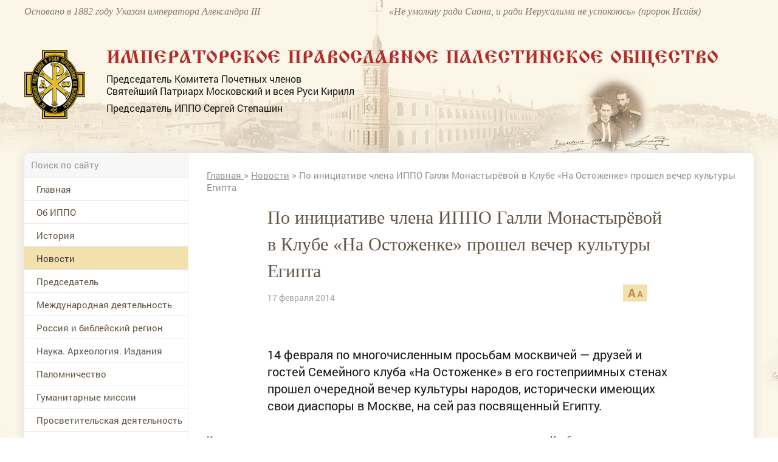

--- FILE ---
content_type: application/javascript;charset=utf-8
request_url: https://w.uptolike.com/widgets/v1/widgets-batch.js?params=JTVCJTdCJTIycGlkJTIyJTNBJTIyMTUxNzA2NSUyMiUyQyUyMnVybCUyMiUzQSUyMmh0dHBzJTNBJTJGJTJGd3d3LmlwcG8ucnUlMkZuZXdzJTJGYXJ0aWNsZSUyRnBvLWluaWNpYXRpdmUtY2hsZW5hLWlwcG8tZ2FsbGktbW9uYXN0eXJldm95LXYta2x1LTEwMDQ3MiUyMiU3RCU1RA==&mode=0&callback=callback__utl_cb_share_1768728176927167
body_size: 423
content:
callback__utl_cb_share_1768728176927167([{
    "pid": "1517065",
    "subId": 0,
    "initialCounts": {"fb":0,"tw":0,"tb":0,"ok":0,"vk":0,"ps":0,"gp":0,"mr":0,"lj":0,"li":0,"sp":0,"su":0,"ms":0,"fs":0,"bl":0,"dg":0,"sb":0,"bd":0,"rb":0,"ip":0,"ev":0,"bm":0,"em":0,"pr":0,"vd":0,"dl":0,"pn":0,"my":0,"ln":0,"in":0,"yt":0,"rss":0,"oi":0,"fk":0,"fm":0,"li":0,"sc":0,"st":0,"vm":0,"wm":0,"4s":0,"gg":0,"dd":0,"ya":0,"gt":0,"wh":0,"4t":0,"ul":0,"vb":0,"tm":0},
    "forceUpdate": ["fb","ok","vk","ps","gp","mr","my"],
    "extMet": false,
    "url": "https%3A%2F%2Fwww.ippo.ru%2Fnews%2Farticle%2Fpo-iniciative-chlena-ippo-galli-monastyrevoy-v-klu-100472",
    "urlWithToken": "https%3A%2F%2Fwww.ippo.ru%2Fnews%2Farticle%2Fpo-iniciative-chlena-ippo-galli-monastyrevoy-v-klu-100472%3F_utl_t%3DXX",
    "intScr" : false,
    "intId" : 0,
    "exclExt": false
}
])

--- FILE ---
content_type: application/javascript;charset=utf-8
request_url: https://w.uptolike.com/widgets/v1/version.js?cb=cb__utl_cb_share_1768728174919599
body_size: 396
content:
cb__utl_cb_share_1768728174919599('1ea92d09c43527572b24fe052f11127b');